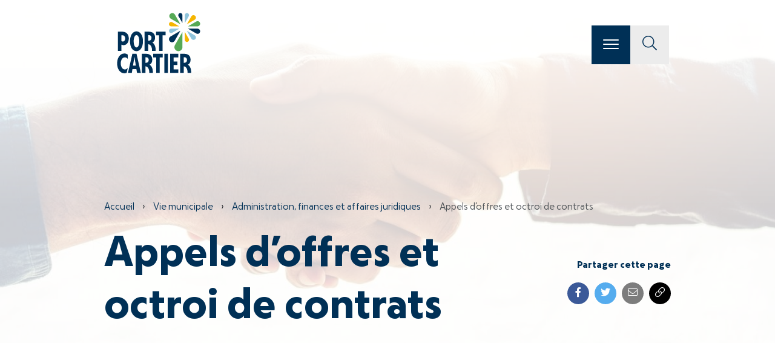

--- FILE ---
content_type: text/html; charset=UTF-8
request_url: https://villeport-cartier.com/vie-municipale/administration-finances-et-affaires-juridiques/appels-doffres-et-octroi-de-contrats/
body_size: 12020
content:
<!DOCTYPE html>
<html lang="fr-FR" prefix="og: http://ogp.me/ns# fb: http://ogp.me/ns/fb# og: http://ogp.me/ns#">

<head>
  <meta charset="UTF-8">
  <meta name="viewport" content="width=device-width, initial-scale=1, shrink-to-fit=no">
  <link rel="profile" href="https://gmpg.org/xfn/11">
  <meta name="theme-color" content="#003056">
  <meta name="author" content="Ville de Port-Cartier">
  <title>Appels d&rsquo;offres et octroi de contrats &#8211; Ville de Port-Cartier</title>
<meta name='robots' content='max-image-preview:large' />
	<style>img:is([sizes="auto" i], [sizes^="auto," i]) { contain-intrinsic-size: 3000px 1500px }</style>
	<link rel='dns-prefetch' href='//cdnjs.cloudflare.com' />
<link rel="alternate" type="application/rss+xml" title="Ville de Port-Cartier &raquo; Flux" href="https://villeport-cartier.com/feed/" />
<link rel="alternate" type="application/rss+xml" title="Ville de Port-Cartier &raquo; Flux des commentaires" href="https://villeport-cartier.com/comments/feed/" />
<script type="text/javascript">
/* <![CDATA[ */
window._wpemojiSettings = {"baseUrl":"https:\/\/s.w.org\/images\/core\/emoji\/16.0.1\/72x72\/","ext":".png","svgUrl":"https:\/\/s.w.org\/images\/core\/emoji\/16.0.1\/svg\/","svgExt":".svg","source":{"concatemoji":"https:\/\/villeport-cartier.com\/wp-includes\/js\/wp-emoji-release.min.js?ver=6.8.3"}};
/*! This file is auto-generated */
!function(s,n){var o,i,e;function c(e){try{var t={supportTests:e,timestamp:(new Date).valueOf()};sessionStorage.setItem(o,JSON.stringify(t))}catch(e){}}function p(e,t,n){e.clearRect(0,0,e.canvas.width,e.canvas.height),e.fillText(t,0,0);var t=new Uint32Array(e.getImageData(0,0,e.canvas.width,e.canvas.height).data),a=(e.clearRect(0,0,e.canvas.width,e.canvas.height),e.fillText(n,0,0),new Uint32Array(e.getImageData(0,0,e.canvas.width,e.canvas.height).data));return t.every(function(e,t){return e===a[t]})}function u(e,t){e.clearRect(0,0,e.canvas.width,e.canvas.height),e.fillText(t,0,0);for(var n=e.getImageData(16,16,1,1),a=0;a<n.data.length;a++)if(0!==n.data[a])return!1;return!0}function f(e,t,n,a){switch(t){case"flag":return n(e,"\ud83c\udff3\ufe0f\u200d\u26a7\ufe0f","\ud83c\udff3\ufe0f\u200b\u26a7\ufe0f")?!1:!n(e,"\ud83c\udde8\ud83c\uddf6","\ud83c\udde8\u200b\ud83c\uddf6")&&!n(e,"\ud83c\udff4\udb40\udc67\udb40\udc62\udb40\udc65\udb40\udc6e\udb40\udc67\udb40\udc7f","\ud83c\udff4\u200b\udb40\udc67\u200b\udb40\udc62\u200b\udb40\udc65\u200b\udb40\udc6e\u200b\udb40\udc67\u200b\udb40\udc7f");case"emoji":return!a(e,"\ud83e\udedf")}return!1}function g(e,t,n,a){var r="undefined"!=typeof WorkerGlobalScope&&self instanceof WorkerGlobalScope?new OffscreenCanvas(300,150):s.createElement("canvas"),o=r.getContext("2d",{willReadFrequently:!0}),i=(o.textBaseline="top",o.font="600 32px Arial",{});return e.forEach(function(e){i[e]=t(o,e,n,a)}),i}function t(e){var t=s.createElement("script");t.src=e,t.defer=!0,s.head.appendChild(t)}"undefined"!=typeof Promise&&(o="wpEmojiSettingsSupports",i=["flag","emoji"],n.supports={everything:!0,everythingExceptFlag:!0},e=new Promise(function(e){s.addEventListener("DOMContentLoaded",e,{once:!0})}),new Promise(function(t){var n=function(){try{var e=JSON.parse(sessionStorage.getItem(o));if("object"==typeof e&&"number"==typeof e.timestamp&&(new Date).valueOf()<e.timestamp+604800&&"object"==typeof e.supportTests)return e.supportTests}catch(e){}return null}();if(!n){if("undefined"!=typeof Worker&&"undefined"!=typeof OffscreenCanvas&&"undefined"!=typeof URL&&URL.createObjectURL&&"undefined"!=typeof Blob)try{var e="postMessage("+g.toString()+"("+[JSON.stringify(i),f.toString(),p.toString(),u.toString()].join(",")+"));",a=new Blob([e],{type:"text/javascript"}),r=new Worker(URL.createObjectURL(a),{name:"wpTestEmojiSupports"});return void(r.onmessage=function(e){c(n=e.data),r.terminate(),t(n)})}catch(e){}c(n=g(i,f,p,u))}t(n)}).then(function(e){for(var t in e)n.supports[t]=e[t],n.supports.everything=n.supports.everything&&n.supports[t],"flag"!==t&&(n.supports.everythingExceptFlag=n.supports.everythingExceptFlag&&n.supports[t]);n.supports.everythingExceptFlag=n.supports.everythingExceptFlag&&!n.supports.flag,n.DOMReady=!1,n.readyCallback=function(){n.DOMReady=!0}}).then(function(){return e}).then(function(){var e;n.supports.everything||(n.readyCallback(),(e=n.source||{}).concatemoji?t(e.concatemoji):e.wpemoji&&e.twemoji&&(t(e.twemoji),t(e.wpemoji)))}))}((window,document),window._wpemojiSettings);
/* ]]> */
</script>
<style id='wp-emoji-styles-inline-css' type='text/css'>

	img.wp-smiley, img.emoji {
		display: inline !important;
		border: none !important;
		box-shadow: none !important;
		height: 1em !important;
		width: 1em !important;
		margin: 0 0.07em !important;
		vertical-align: -0.1em !important;
		background: none !important;
		padding: 0 !important;
	}
</style>
<link rel='stylesheet' id='wp-block-library-css' href='https://villeport-cartier.com/wp-includes/css/dist/block-library/style.min.css?ver=6.8.3' type='text/css' media='all' />
<style id='classic-theme-styles-inline-css' type='text/css'>
/*! This file is auto-generated */
.wp-block-button__link{color:#fff;background-color:#32373c;border-radius:9999px;box-shadow:none;text-decoration:none;padding:calc(.667em + 2px) calc(1.333em + 2px);font-size:1.125em}.wp-block-file__button{background:#32373c;color:#fff;text-decoration:none}
</style>
<style id='global-styles-inline-css' type='text/css'>
:root{--wp--preset--aspect-ratio--square: 1;--wp--preset--aspect-ratio--4-3: 4/3;--wp--preset--aspect-ratio--3-4: 3/4;--wp--preset--aspect-ratio--3-2: 3/2;--wp--preset--aspect-ratio--2-3: 2/3;--wp--preset--aspect-ratio--16-9: 16/9;--wp--preset--aspect-ratio--9-16: 9/16;--wp--preset--color--black: #000000;--wp--preset--color--cyan-bluish-gray: #abb8c3;--wp--preset--color--white: #ffffff;--wp--preset--color--pale-pink: #f78da7;--wp--preset--color--vivid-red: #cf2e2e;--wp--preset--color--luminous-vivid-orange: #ff6900;--wp--preset--color--luminous-vivid-amber: #fcb900;--wp--preset--color--light-green-cyan: #7bdcb5;--wp--preset--color--vivid-green-cyan: #00d084;--wp--preset--color--pale-cyan-blue: #8ed1fc;--wp--preset--color--vivid-cyan-blue: #0693e3;--wp--preset--color--vivid-purple: #9b51e0;--wp--preset--color--blue: #003056;--wp--preset--color--green: #669d6a;--wp--preset--color--yellow: #e0ad12;--wp--preset--color--orange: #b55a17;--wp--preset--gradient--vivid-cyan-blue-to-vivid-purple: linear-gradient(135deg,rgba(6,147,227,1) 0%,rgb(155,81,224) 100%);--wp--preset--gradient--light-green-cyan-to-vivid-green-cyan: linear-gradient(135deg,rgb(122,220,180) 0%,rgb(0,208,130) 100%);--wp--preset--gradient--luminous-vivid-amber-to-luminous-vivid-orange: linear-gradient(135deg,rgba(252,185,0,1) 0%,rgba(255,105,0,1) 100%);--wp--preset--gradient--luminous-vivid-orange-to-vivid-red: linear-gradient(135deg,rgba(255,105,0,1) 0%,rgb(207,46,46) 100%);--wp--preset--gradient--very-light-gray-to-cyan-bluish-gray: linear-gradient(135deg,rgb(238,238,238) 0%,rgb(169,184,195) 100%);--wp--preset--gradient--cool-to-warm-spectrum: linear-gradient(135deg,rgb(74,234,220) 0%,rgb(151,120,209) 20%,rgb(207,42,186) 40%,rgb(238,44,130) 60%,rgb(251,105,98) 80%,rgb(254,248,76) 100%);--wp--preset--gradient--blush-light-purple: linear-gradient(135deg,rgb(255,206,236) 0%,rgb(152,150,240) 100%);--wp--preset--gradient--blush-bordeaux: linear-gradient(135deg,rgb(254,205,165) 0%,rgb(254,45,45) 50%,rgb(107,0,62) 100%);--wp--preset--gradient--luminous-dusk: linear-gradient(135deg,rgb(255,203,112) 0%,rgb(199,81,192) 50%,rgb(65,88,208) 100%);--wp--preset--gradient--pale-ocean: linear-gradient(135deg,rgb(255,245,203) 0%,rgb(182,227,212) 50%,rgb(51,167,181) 100%);--wp--preset--gradient--electric-grass: linear-gradient(135deg,rgb(202,248,128) 0%,rgb(113,206,126) 100%);--wp--preset--gradient--midnight: linear-gradient(135deg,rgb(2,3,129) 0%,rgb(40,116,252) 100%);--wp--preset--font-size--small: 13px;--wp--preset--font-size--medium: 20px;--wp--preset--font-size--large: 36px;--wp--preset--font-size--x-large: 42px;--wp--preset--spacing--20: 0.44rem;--wp--preset--spacing--30: 0.67rem;--wp--preset--spacing--40: 1rem;--wp--preset--spacing--50: 1.5rem;--wp--preset--spacing--60: 2.25rem;--wp--preset--spacing--70: 3.38rem;--wp--preset--spacing--80: 5.06rem;--wp--preset--shadow--natural: 6px 6px 9px rgba(0, 0, 0, 0.2);--wp--preset--shadow--deep: 12px 12px 50px rgba(0, 0, 0, 0.4);--wp--preset--shadow--sharp: 6px 6px 0px rgba(0, 0, 0, 0.2);--wp--preset--shadow--outlined: 6px 6px 0px -3px rgba(255, 255, 255, 1), 6px 6px rgba(0, 0, 0, 1);--wp--preset--shadow--crisp: 6px 6px 0px rgba(0, 0, 0, 1);}:where(.is-layout-flex){gap: 0.5em;}:where(.is-layout-grid){gap: 0.5em;}body .is-layout-flex{display: flex;}.is-layout-flex{flex-wrap: wrap;align-items: center;}.is-layout-flex > :is(*, div){margin: 0;}body .is-layout-grid{display: grid;}.is-layout-grid > :is(*, div){margin: 0;}:where(.wp-block-columns.is-layout-flex){gap: 2em;}:where(.wp-block-columns.is-layout-grid){gap: 2em;}:where(.wp-block-post-template.is-layout-flex){gap: 1.25em;}:where(.wp-block-post-template.is-layout-grid){gap: 1.25em;}.has-black-color{color: var(--wp--preset--color--black) !important;}.has-cyan-bluish-gray-color{color: var(--wp--preset--color--cyan-bluish-gray) !important;}.has-white-color{color: var(--wp--preset--color--white) !important;}.has-pale-pink-color{color: var(--wp--preset--color--pale-pink) !important;}.has-vivid-red-color{color: var(--wp--preset--color--vivid-red) !important;}.has-luminous-vivid-orange-color{color: var(--wp--preset--color--luminous-vivid-orange) !important;}.has-luminous-vivid-amber-color{color: var(--wp--preset--color--luminous-vivid-amber) !important;}.has-light-green-cyan-color{color: var(--wp--preset--color--light-green-cyan) !important;}.has-vivid-green-cyan-color{color: var(--wp--preset--color--vivid-green-cyan) !important;}.has-pale-cyan-blue-color{color: var(--wp--preset--color--pale-cyan-blue) !important;}.has-vivid-cyan-blue-color{color: var(--wp--preset--color--vivid-cyan-blue) !important;}.has-vivid-purple-color{color: var(--wp--preset--color--vivid-purple) !important;}.has-black-background-color{background-color: var(--wp--preset--color--black) !important;}.has-cyan-bluish-gray-background-color{background-color: var(--wp--preset--color--cyan-bluish-gray) !important;}.has-white-background-color{background-color: var(--wp--preset--color--white) !important;}.has-pale-pink-background-color{background-color: var(--wp--preset--color--pale-pink) !important;}.has-vivid-red-background-color{background-color: var(--wp--preset--color--vivid-red) !important;}.has-luminous-vivid-orange-background-color{background-color: var(--wp--preset--color--luminous-vivid-orange) !important;}.has-luminous-vivid-amber-background-color{background-color: var(--wp--preset--color--luminous-vivid-amber) !important;}.has-light-green-cyan-background-color{background-color: var(--wp--preset--color--light-green-cyan) !important;}.has-vivid-green-cyan-background-color{background-color: var(--wp--preset--color--vivid-green-cyan) !important;}.has-pale-cyan-blue-background-color{background-color: var(--wp--preset--color--pale-cyan-blue) !important;}.has-vivid-cyan-blue-background-color{background-color: var(--wp--preset--color--vivid-cyan-blue) !important;}.has-vivid-purple-background-color{background-color: var(--wp--preset--color--vivid-purple) !important;}.has-black-border-color{border-color: var(--wp--preset--color--black) !important;}.has-cyan-bluish-gray-border-color{border-color: var(--wp--preset--color--cyan-bluish-gray) !important;}.has-white-border-color{border-color: var(--wp--preset--color--white) !important;}.has-pale-pink-border-color{border-color: var(--wp--preset--color--pale-pink) !important;}.has-vivid-red-border-color{border-color: var(--wp--preset--color--vivid-red) !important;}.has-luminous-vivid-orange-border-color{border-color: var(--wp--preset--color--luminous-vivid-orange) !important;}.has-luminous-vivid-amber-border-color{border-color: var(--wp--preset--color--luminous-vivid-amber) !important;}.has-light-green-cyan-border-color{border-color: var(--wp--preset--color--light-green-cyan) !important;}.has-vivid-green-cyan-border-color{border-color: var(--wp--preset--color--vivid-green-cyan) !important;}.has-pale-cyan-blue-border-color{border-color: var(--wp--preset--color--pale-cyan-blue) !important;}.has-vivid-cyan-blue-border-color{border-color: var(--wp--preset--color--vivid-cyan-blue) !important;}.has-vivid-purple-border-color{border-color: var(--wp--preset--color--vivid-purple) !important;}.has-vivid-cyan-blue-to-vivid-purple-gradient-background{background: var(--wp--preset--gradient--vivid-cyan-blue-to-vivid-purple) !important;}.has-light-green-cyan-to-vivid-green-cyan-gradient-background{background: var(--wp--preset--gradient--light-green-cyan-to-vivid-green-cyan) !important;}.has-luminous-vivid-amber-to-luminous-vivid-orange-gradient-background{background: var(--wp--preset--gradient--luminous-vivid-amber-to-luminous-vivid-orange) !important;}.has-luminous-vivid-orange-to-vivid-red-gradient-background{background: var(--wp--preset--gradient--luminous-vivid-orange-to-vivid-red) !important;}.has-very-light-gray-to-cyan-bluish-gray-gradient-background{background: var(--wp--preset--gradient--very-light-gray-to-cyan-bluish-gray) !important;}.has-cool-to-warm-spectrum-gradient-background{background: var(--wp--preset--gradient--cool-to-warm-spectrum) !important;}.has-blush-light-purple-gradient-background{background: var(--wp--preset--gradient--blush-light-purple) !important;}.has-blush-bordeaux-gradient-background{background: var(--wp--preset--gradient--blush-bordeaux) !important;}.has-luminous-dusk-gradient-background{background: var(--wp--preset--gradient--luminous-dusk) !important;}.has-pale-ocean-gradient-background{background: var(--wp--preset--gradient--pale-ocean) !important;}.has-electric-grass-gradient-background{background: var(--wp--preset--gradient--electric-grass) !important;}.has-midnight-gradient-background{background: var(--wp--preset--gradient--midnight) !important;}.has-small-font-size{font-size: var(--wp--preset--font-size--small) !important;}.has-medium-font-size{font-size: var(--wp--preset--font-size--medium) !important;}.has-large-font-size{font-size: var(--wp--preset--font-size--large) !important;}.has-x-large-font-size{font-size: var(--wp--preset--font-size--x-large) !important;}
:where(.wp-block-post-template.is-layout-flex){gap: 1.25em;}:where(.wp-block-post-template.is-layout-grid){gap: 1.25em;}
:where(.wp-block-columns.is-layout-flex){gap: 2em;}:where(.wp-block-columns.is-layout-grid){gap: 2em;}
:root :where(.wp-block-pullquote){font-size: 1.5em;line-height: 1.6;}
</style>
<link rel='stylesheet' id='understrap-vendors-css' href='https://villeport-cartier.com/wp-content/themes/ville-de-port-cartier/css/vendors.min.css?ver=20190418' type='text/css' media='all' />
<link rel='stylesheet' id='understrap-styles-css' href='https://villeport-cartier.com/wp-content/themes/ville-de-port-cartier/css/theme.css?ver=20240612' type='text/css' media='all' />
<link rel='stylesheet' id='animations-css' href='https://cdnjs.cloudflare.com/ajax/libs/animate.css/3.5.2/animate.min.css?ver=20190418' type='text/css' media='all' />
<script type="text/javascript" src="https://villeport-cartier.com/wp-includes/js/jquery/jquery.min.js?ver=3.7.1" id="jquery-core-js"></script>
<script type="text/javascript" src="https://villeport-cartier.com/wp-includes/js/jquery/jquery-migrate.min.js?ver=3.4.1" id="jquery-migrate-js"></script>
<link rel="https://api.w.org/" href="https://villeport-cartier.com/wp-json/" /><link rel="alternate" title="JSON" type="application/json" href="https://villeport-cartier.com/wp-json/wp/v2/pages/443" /><link rel="EditURI" type="application/rsd+xml" title="RSD" href="https://villeport-cartier.com/xmlrpc.php?rsd" />
<link rel="canonical" href="https://villeport-cartier.com/vie-municipale/administration-finances-et-affaires-juridiques/appels-doffres-et-octroi-de-contrats/" />
<link rel='shortlink' href='https://villeport-cartier.com/?p=443' />
<link rel="alternate" title="oEmbed (JSON)" type="application/json+oembed" href="https://villeport-cartier.com/wp-json/oembed/1.0/embed?url=https%3A%2F%2Fvilleport-cartier.com%2Fvie-municipale%2Fadministration-finances-et-affaires-juridiques%2Fappels-doffres-et-octroi-de-contrats%2F" />
<link rel="alternate" title="oEmbed (XML)" type="text/xml+oembed" href="https://villeport-cartier.com/wp-json/oembed/1.0/embed?url=https%3A%2F%2Fvilleport-cartier.com%2Fvie-municipale%2Fadministration-finances-et-affaires-juridiques%2Fappels-doffres-et-octroi-de-contrats%2F&#038;format=xml" />

<!--BEGIN: TRACKING CODE MANAGER (v2.3.0) BY INTELLYWP.COM IN HEAD//-->
<!-- Google tag (gtag.js) -->
<script async src="https://www.googletagmanager.com/gtag/js?id=G-D5FJXN5VS9"></script>
<script>
  window.dataLayer = window.dataLayer || [];
  function gtag(){dataLayer.push(arguments);}
  gtag('js', new Date());

  gtag('config', 'G-D5FJXN5VS9');
</script>
<!--END: https://wordpress.org/plugins/tracking-code-manager IN HEAD//--><meta name="mobile-web-app-capable" content="yes">
<meta name="apple-mobile-web-app-capable" content="yes">
<meta name="apple-mobile-web-app-title" content="Ville de Port-Cartier - Située à la frontière du 50e parallèle, Port-Cartier vous accueille au cœur de la grandiose région de la Côte-Nord.">
<style type="text/css">.recentcomments a{display:inline !important;padding:0 !important;margin:0 !important;}</style><style type="text/css">.blue-message {
background: none repeat scroll 0 0 #3399ff;
color: #ffffff;
text-shadow: none;
font-size: 14px;
line-height: 24px;
padding: 10px;
} 
.green-message {
background: none repeat scroll 0 0 #8cc14c;
color: #ffffff;
text-shadow: none;
font-size: 14px;
line-height: 24px;
padding: 10px;
} 
.orange-message {
background: none repeat scroll 0 0 #faa732;
color: #ffffff;
text-shadow: none;
font-size: 14px;
line-height: 24px;
padding: 10px;
} 
.red-message {
background: none repeat scroll 0 0 #da4d31;
color: #ffffff;
text-shadow: none;
font-size: 14px;
line-height: 24px;
padding: 10px;
} 
.grey-message {
background: none repeat scroll 0 0 #53555c;
color: #ffffff;
text-shadow: none;
font-size: 14px;
line-height: 24px;
padding: 10px;
} 
.left-block {
background: none repeat scroll 0 0px, radial-gradient(ellipse at center center, #ffffff 0%, #f2f2f2 100%) repeat scroll 0 0 rgba(0, 0, 0, 0);
color: #8b8e97;
padding: 10px;
margin: 10px;
float: left;
} 
.right-block {
background: none repeat scroll 0 0px, radial-gradient(ellipse at center center, #ffffff 0%, #f2f2f2 100%) repeat scroll 0 0 rgba(0, 0, 0, 0);
color: #8b8e97;
padding: 10px;
margin: 10px;
float: right;
} 
.blockquotes {
background: none;
border-left: 5px solid #f1f1f1;
color: #8B8E97;
font-size: 14px;
font-style: italic;
line-height: 22px;
padding-left: 15px;
padding: 10px;
width: 60%;
float: left;
} 
.padding-text-40 {
padding: 40px;
} 
</style><link rel="icon" href="https://villeport-cartier.com/wp-content/uploads/2024/06/cropped-VPC_symbole_bleu_fonce_couleurs_rgb-1-32x32.png" sizes="32x32" />
<link rel="icon" href="https://villeport-cartier.com/wp-content/uploads/2024/06/cropped-VPC_symbole_bleu_fonce_couleurs_rgb-1-192x192.png" sizes="192x192" />
<link rel="apple-touch-icon" href="https://villeport-cartier.com/wp-content/uploads/2024/06/cropped-VPC_symbole_bleu_fonce_couleurs_rgb-1-180x180.png" />
<meta name="msapplication-TileImage" content="https://villeport-cartier.com/wp-content/uploads/2024/06/cropped-VPC_symbole_bleu_fonce_couleurs_rgb-1-270x270.png" />
  


<meta property="og:site_name" content="Ville de Port-Cartier" />
<meta property="og:locale" content="fr_FR" />
<meta property="og:url" content="https://villeport-cartier.com/vie-municipale/administration-finances-et-affaires-juridiques/appels-doffres-et-octroi-de-contrats" />
    <meta property="og:title" content="Appels d&rsquo;offres et octroi de contrats" />
    <meta property="og:description" content="Située à la frontière du 50e parallèle, Port-Cartier vous accueille au cœur de la grandiose région de la Côte-Nord." />
    <meta property="og:type" content="website" />
    <meta property="og:image" content="https://villeport-cartier.com/wp-content/uploads/2019/12/Photo_Appels-doffres-et-contrats_Section.jpg" />
    <meta property="og:image:secure_url" content="https://villeport-cartier.com/wp-content/uploads/2019/12/Photo_Appels-doffres-et-contrats_Section.jpg" />
    <meta property="og:image:alt" content="Appels d&rsquo;offres et octroi de contrats" />
    <meta property="og:image:width" content="2500" />
    <meta property="og:image:height" content="1800" />
  
<meta name="twitter:card" content="summary_large_image" />
    <meta property="og:title" content="Appels d&rsquo;offres et octroi de contrats" />
    <meta property="twitter:description" content="Située à la frontière du 50e parallèle, Port-Cartier vous accueille au cœur de la grandiose région de la Côte-Nord." />
    <meta name="twitter:image" content="https://villeport-cartier.com/wp-content/uploads/2019/12/Photo_Appels-doffres-et-contrats_Section.jpg" />
    <meta name="twitter:image:alt" content="Appels d&rsquo;offres et octroi de contrats" />

</head>

<body class="wp-singular page-template-default page page-id-443 page-child parent-pageid-57 wp-custom-logo wp-embed-responsive wp-theme-ville-de-port-cartier page__loaded group-blog">

  
  
  <div class="site theme__17" id="page">

    <div id="wrapper__navbar" itemscope itemtype="http://schema.org/WebSite"
      class="">

      <div class="container relative">

        


        <a href="https://villeport-cartier.com" class="navbar-brand">

                      <img src="https://villeport-cartier.com/wp-content/themes/ville-de-port-cartier/images/svg/VPC_V_seul_bleu_fonce_couleurs_rgb.svg"
              alt="Ville de Port-Cartier" />
            
        </a>


        <div class="navbar__top ">
          <div class="element element__socials_icons">



    <div class="social__icon instagram"><a href="https://www.instagram.com/villedeportcartier/" target="_blank" rel="nofollow" title=""><img src="https://villeport-cartier.com/wp-content/themes/ville-de-port-cartier/images/svg/instagram.svg" width="36" height="36" alt="" class="svg" /></a></div>



    <div class="social__icon facebook"><a href="https://www.facebook.com/ville.portcartier/" target="_blank" rel="nofollow" title=""><img src="https://villeport-cartier.com/wp-content/themes/ville-de-port-cartier/images/svg/facebook.svg" width="36" height="36" alt="" class="svg" /></a></div>



    <div class="social__icon linkedin"><a href="https://www.linkedin.com/company/ville-de-port-cartier-cote-nord/" target="_blank" rel="nofollow" title=""><img src="https://villeport-cartier.com/wp-content/themes/ville-de-port-cartier/images/svg/linkedin.svg" width="36" height="36" alt="" class="svg" /></a></div>



</div>          <div class="naivation__secondary"><ul id="menu-navigation-secondaire" class=""><li itemscope="itemscope" itemtype="https://www.schema.org/SiteNavigationElement" id="menu-item-13" class="menu-item menu-item-type-post_type menu-item-object-page menu-item-home menu-item-13 nav-item"><a title="Accueil" href="https://villeport-cartier.com/" class="nav-link">Accueil</a></li>
<li itemscope="itemscope" itemtype="https://www.schema.org/SiteNavigationElement" id="menu-item-2519" class="menu-item menu-item-type-post_type menu-item-object-page menu-item-2519 nav-item"><a title="Carte de la ville" href="https://villeport-cartier.com/portail-citoyen/carte-de-la-ville/" class="nav-link">Carte de la ville</a></li>
<li itemscope="itemscope" itemtype="https://www.schema.org/SiteNavigationElement" id="menu-item-39" class="menu-item menu-item-type-post_type menu-item-object-page menu-item-39 nav-item"><a title="Actualités" href="https://villeport-cartier.com/portail-citoyen/communications/actualites/" class="nav-link">Actualités</a></li>
<li itemscope="itemscope" itemtype="https://www.schema.org/SiteNavigationElement" id="menu-item-324" class="menu-item menu-item-type-post_type menu-item-object-page menu-item-324 nav-item"><a title="Événements" href="https://villeport-cartier.com/culture-et-loisirs/calendrier-des-evenements/" class="nav-link">Événements</a></li>
<li itemscope="itemscope" itemtype="https://www.schema.org/SiteNavigationElement" id="menu-item-37" class="menu-item menu-item-type-post_type menu-item-object-page menu-item-37 nav-item"><a title="Nous joindre" href="https://villeport-cartier.com/nous-joindre/" class="nav-link">Nous joindre</a></li>
</ul></div>        </div>

        <div class="navbar__mobile">
          <div class="mobile__navigation">

  <div class="action__buttons">

    <div class="button menu hamburger hamburger--3dy">
      <div class="hamburger-box">
        <div class="hamburger-inner"></div>
      </div>
    </div>

    <div class="button search">
      <a href="#" onclick="Application.openSearch(); return false;"><i class="fal fa-search"></i></a>

      <div class="search__form hidden">

        
<form method="get" id="searchform" action="https://villeport-cartier.com/" role="search">
	<label class="sr-only" for="s">Rechercher dans le site</label>
	<input class="field" id="s" name="s" type="text" placeholder="Que voulez-vous rechercher?" value="" onblur="Application.openSearch();">
	<span class="submit" onclick="Application.doSearch();"><i class="fal fa-search"></i></span>
</form>

      </div>
    </div>
  </div>

  <div class="navigation hidden">

    <div class="mobile__logo">
      <img src="https://villeport-cartier.com/wp-content/themes/ville-de-port-cartier/images/svg/VPC_V_seul_beige_couleurs_rgb.svg"
        alt="Ville de Port-Cartier" />
    </div>

    <div class="navigation__menu">

      <div class="first__level__menu theme blue">

        <div class="page__title"><span class="">Portail citoyen</span></div>

        <div class="second__level_menu">

          <ul>
            <li class="page_item page-item-41 page_item_has_children"><a href="https://villeport-cartier.com/portail-citoyen/communications/">Communications</a>
<ul class='children'>
	<li class="page_item page-item-30"><a href="https://villeport-cartier.com/portail-citoyen/communications/actualites/">Actualités</a></li>
	<li class="page_item page-item-255"><a href="https://villeport-cartier.com/portail-citoyen/communications/avis-publics/">Avis publics</a></li>
	<li class="page_item page-item-531"><a href="https://villeport-cartier.com/portail-citoyen/communications/communiques/">Communiqués</a></li>
	<li class="page_item page-item-5647"><a href="https://villeport-cartier.com/portail-citoyen/communications/consultation-citoyenne/">Consultation citoyenne</a></li>
	<li class="page_item page-item-258"><a href="https://villeport-cartier.com/portail-citoyen/communications/alertes-municipales/">Système d&rsquo;alertes municipales</a></li>
	<li class="page_item page-item-8210"><a href="https://villeport-cartier.com/portail-citoyen/communications/vente-dimmeubles-pour-defaut-de-paiement-des-taxes-foncieres/">Vente d&rsquo;immeubles pour défaut de paiement des taxes foncières</a></li>
	<li class="page_item page-item-260"><a href="https://villeport-cartier.com/portail-citoyen/communications/la-ligne-citoyen/">LIGNE CITOYEN</a></li>
	<li class="page_item page-item-12387"><a href="https://villeport-cartier.com/portail-citoyen/communications/netiquette/">Nétiquette</a></li>
</ul>
</li>
<li class="page_item page-item-43 page_item_has_children"><a href="https://villeport-cartier.com/portail-citoyen/services-aux-citoyens/">Services aux citoyens</a>
<ul class='children'>
	<li class="page_item page-item-220 page_item_has_children"><a href="https://villeport-cartier.com/portail-citoyen/services-aux-citoyens/animaux/">Animaux</a></li>
	<li class="page_item page-item-136 page_item_has_children"><a href="https://villeport-cartier.com/portail-citoyen/services-aux-citoyens/habitation/">Urbanisme</a></li>
	<li class="page_item page-item-881 page_item_has_children"><a href="https://villeport-cartier.com/portail-citoyen/services-aux-citoyens/taxes-municipales/">Taxes municipales</a></li>
	<li class="page_item page-item-897 page_item_has_children"><a href="https://villeport-cartier.com/portail-citoyen/services-aux-citoyens/recyclage-et-matieres-residuelles/">Matières résiduelles</a></li>
	<li class="page_item page-item-1047 page_item_has_children"><a href="https://villeport-cartier.com/portail-citoyen/services-aux-citoyens/environnement/">Environnement</a></li>
	<li class="page_item page-item-1050 page_item_has_children"><a href="https://villeport-cartier.com/portail-citoyen/services-aux-citoyens/entretien-hivernal/">Entretien hivernal</a></li>
	<li class="page_item page-item-1054 page_item_has_children"><a href="https://villeport-cartier.com/portail-citoyen/services-aux-citoyens/transport-et-mobilite/">Transport et mobilité</a></li>
	<li class="page_item page-item-1052 page_item_has_children"><a href="https://villeport-cartier.com/portail-citoyen/services-aux-citoyens/demandes-legales/">Demandes légales</a></li>
	<li class="page_item page-item-4293"><a href="https://villeport-cartier.com/portail-citoyen/services-aux-citoyens/programmes-daide-financiere/">Programmes divers d&rsquo;aide financière</a></li>
	<li class="page_item page-item-6006 page_item_has_children"><a href="https://villeport-cartier.com/portail-citoyen/services-aux-citoyens/services-en-ligne/">Services en ligne</a></li>
</ul>
</li>
<li class="page_item page-item-45 page_item_has_children"><a href="https://villeport-cartier.com/portail-citoyen/securite/">Sécurité</a>
<ul class='children'>
	<li class="page_item page-item-453 page_item_has_children"><a href="https://villeport-cartier.com/portail-citoyen/securite/securite-incendie-et-prevention/">Sécurité incendie et prévention</a></li>
	<li class="page_item page-item-455 page_item_has_children"><a href="https://villeport-cartier.com/portail-citoyen/securite/securite-civile/">Sécurité civile</a></li>
</ul>
</li>
<li class="page_item page-item-47 page_item_has_children"><a href="https://villeport-cartier.com/portail-citoyen/familles/">Familles</a>
<ul class='children'>
	<li class="page_item page-item-1087"><a href="https://villeport-cartier.com/portail-citoyen/familles/politique-familiale-et-plan-daction/">Politique familiale et plan d&rsquo;action</a></li>
	<li class="page_item page-item-1089"><a href="https://villeport-cartier.com/portail-citoyen/familles/liens-utiles-et-ressources/">Liens utiles et ressources locales</a></li>
</ul>
</li>
<li class="page_item page-item-49 page_item_has_children"><a href="https://villeport-cartier.com/portail-citoyen/aines/">Aînés</a>
<ul class='children'>
	<li class="page_item page-item-1091"><a href="https://villeport-cartier.com/portail-citoyen/aines/municipalite-amie-des-aines/">Municipalité amie des aînés</a></li>
	<li class="page_item page-item-1095"><a href="https://villeport-cartier.com/portail-citoyen/aines/repertoire-des-services-aux-aines/">Répertoire des services aux aînés</a></li>
	<li class="page_item page-item-1532"><a href="https://villeport-cartier.com/portail-citoyen/aines/liens-et-ressources-utiles/">Liens et ressources utiles</a></li>
</ul>
</li>
<li class="page_item page-item-1097"><a href="https://villeport-cartier.com/portail-citoyen/nouveaux-arrivants/">Nouveaux arrivants</a></li>
<li class="page_item page-item-28"><a href="https://villeport-cartier.com/portail-citoyen/carte-de-la-ville/">Carte de la ville</a></li>
          </ul>

        </div>

      </div>

      <div class="first__level__menu theme blue">

        <div class="page__title"><span class="">Vie municipale</span></div>

        <div class="second__level_menu">

          <ul>
            <li class="page_item page-item-53 page_item_has_children"><a href="https://villeport-cartier.com/vie-municipale/portrait-de-la-ville/">Portrait de la ville</a>
<ul class='children'>
	<li class="page_item page-item-222"><a href="https://villeport-cartier.com/vie-municipale/portrait-de-la-ville/coup-doeil-sur-port-cartier/">Coup d’œil sur Port-Cartier</a></li>
	<li class="page_item page-item-224"><a href="https://villeport-cartier.com/vie-municipale/portrait-de-la-ville/historique/">Historique</a></li>
	<li class="page_item page-item-226"><a href="https://villeport-cartier.com/vie-municipale/portrait-de-la-ville/armoiries-et-logo/">Image de marque, armoiries et logo</a></li>
</ul>
</li>
<li class="page_item page-item-55 page_item_has_children"><a href="https://villeport-cartier.com/vie-municipale/mairie-et-organisation-municipale/">Mairie et organisation municipale</a>
<ul class='children'>
	<li class="page_item page-item-427 page_item_has_children"><a href="https://villeport-cartier.com/vie-municipale/mairie-et-organisation-municipale/le-conseil-municipal/">Le conseil municipal</a></li>
	<li class="page_item page-item-429 page_item_has_children"><a href="https://villeport-cartier.com/vie-municipale/mairie-et-organisation-municipale/seances-publiques/">Séances publiques</a></li>
	<li class="page_item page-item-435 page_item_has_children"><a href="https://villeport-cartier.com/vie-municipale/mairie-et-organisation-municipale/comites-consultatifs/">Comités</a></li>
	<li class="page_item page-item-433 page_item_has_children"><a href="https://villeport-cartier.com/vie-municipale/mairie-et-organisation-municipale/repertoire-des-services-municipaux/">Répertoire des services municipaux</a></li>
	<li class="page_item page-item-9486"><a href="https://villeport-cartier.com/vie-municipale/mairie-et-organisation-municipale/planification-strategique-2023-2027/">Planification stratégique 2023-2027</a></li>
</ul>
</li>
<li class="page_item page-item-57 page_item_has_children current_page_ancestor current_page_parent"><a href="https://villeport-cartier.com/vie-municipale/administration-finances-et-affaires-juridiques/">Administration, finances et affaires juridiques</a>
<ul class='children'>
	<li class="page_item page-item-437"><a href="https://villeport-cartier.com/vie-municipale/administration-finances-et-affaires-juridiques/politiques-municipales/">Politiques municipales</a></li>
	<li class="page_item page-item-439"><a href="https://villeport-cartier.com/vie-municipale/administration-finances-et-affaires-juridiques/lois-et-reglementations/">Lois et réglementations</a></li>
	<li class="page_item page-item-441"><a href="https://villeport-cartier.com/vie-municipale/administration-finances-et-affaires-juridiques/budget-et-finances-municipales/">Budget et documents financiers</a></li>
	<li class="page_item page-item-443 current_page_item"><a href="https://villeport-cartier.com/vie-municipale/administration-finances-et-affaires-juridiques/appels-doffres-et-octroi-de-contrats/" aria-current="page">Appels d&rsquo;offres et octroi de contrats</a></li>
</ul>
</li>
<li class="page_item page-item-59 page_item_has_children"><a href="https://villeport-cartier.com/vie-municipale/carriere/">Carrière</a>
<ul class='children'>
	<li class="page_item page-item-447"><a href="https://villeport-cartier.com/vie-municipale/carriere/travailler-a-la-ville/">Travailler à la Ville de Port-Cartier</a></li>
	<li class="page_item page-item-449"><a href="https://villeport-cartier.com/vie-municipale/carriere/emplois-etudiants/">Emplois étudiants</a></li>
	<li class="page_item page-item-451"><a href="https://villeport-cartier.com/vie-municipale/carriere/autres-emplois-a-port-cartier/">Emplois locaux</a></li>
</ul>
</li>
          </ul>

        </div>

      </div>

      <div class="first__level__menu theme blue">

        <div class="page__title"><span class="">Culture & Loisirs</span></div>

        <div class="second__level_menu">

          <ul>
            <li class="page_item page-item-62 page_item_has_children"><a href="https://villeport-cartier.com/culture-et-loisirs/arts-et-culture/">Arts et culture</a>
<ul class='children'>
	<li class="page_item page-item-354 page_item_has_children"><a href="https://villeport-cartier.com/culture-et-loisirs/arts-et-culture/bibliotheque-municipale-le-manuscrit/">Bibliothèque Le Manuscrit</a></li>
	<li class="page_item page-item-356"><a href="https://villeport-cartier.com/culture-et-loisirs/arts-et-culture/cafe-theatre-le-graffiti/">Café-théâtre Graffiti</a></li>
	<li class="page_item page-item-360 page_item_has_children"><a href="https://villeport-cartier.com/culture-et-loisirs/arts-et-culture/politiques-programmes-et-subventions/">Politiques, programmes et subventions</a></li>
	<li class="page_item page-item-7867"><a href="https://villeport-cartier.com/culture-et-loisirs/arts-et-culture/evenements-a-ne-pas-manquer/">Événements à ne pas manquer!</a></li>
</ul>
</li>
<li class="page_item page-item-4163"><a href="https://villeport-cartier.com/culture-et-loisirs/defi-reseau-bleu/">Défi Réseau bleu</a></li>
<li class="page_item page-item-6671"><a href="https://villeport-cartier.com/culture-et-loisirs/club-de-ski-de-fond-les-goelands/">Club de ski de fond Les Goélands</a></li>
<li class="page_item page-item-64 page_item_has_children"><a href="https://villeport-cartier.com/culture-et-loisirs/sports-et-loisir/">Sports et loisirs</a>
<ul class='children'>
	<li class="page_item page-item-362"><a href="https://villeport-cartier.com/culture-et-loisirs/sports-et-loisir/activites-libres/">Activités libres</a></li>
	<li class="page_item page-item-366"><a href="https://villeport-cartier.com/culture-et-loisirs/sports-et-loisir/plateaux-disponibilite-et-tarification/">Plateaux | Disponibilité et tarification</a></li>
	<li class="page_item page-item-368"><a href="https://villeport-cartier.com/culture-et-loisirs/sports-et-loisir/parcs-espaces-verts-et-equipement/">Parcs, terrains sportifs et sentiers pédestres</a></li>
</ul>
</li>
<li class="page_item page-item-4177"><a href="https://villeport-cartier.com/culture-et-loisirs/sentiers/">Sentiers</a></li>
<li class="page_item page-item-6894"><a href="https://villeport-cartier.com/culture-et-loisirs/repertoire-des-organismes-2/">Répertoire des organismes</a></li>
<li class="page_item page-item-66 page_item_has_children"><a href="https://villeport-cartier.com/culture-et-loisirs/secteur-aquatique/">Secteur aquatique</a>
<ul class='children'>
	<li class="page_item page-item-374 page_item_has_children"><a href="https://villeport-cartier.com/culture-et-loisirs/secteur-aquatique/programmation-et-inscriptions/">Inscriptions piscine | Hiver 2026</a></li>
	<li class="page_item page-item-2731"><a href="https://villeport-cartier.com/culture-et-loisirs/secteur-aquatique/sessions-en-cours/">Sessions en cours</a></li>
	<li class="page_item page-item-376 page_item_has_children"><a href="https://villeport-cartier.com/culture-et-loisirs/secteur-aquatique/descriptif-des-cours-offerts/">Descriptif des cours offerts</a></li>
	<li class="page_item page-item-380"><a href="https://villeport-cartier.com/culture-et-loisirs/secteur-aquatique/devenir-moniteur-sauveteur/">Devenir moniteur-sauveteur</a></li>
	<li class="page_item page-item-382"><a href="https://villeport-cartier.com/culture-et-loisirs/secteur-aquatique/securite-reglements-et-code-de-conduite/">Sécurité, règlements et code de conduite</a></li>
</ul>
</li>
<li class="page_item page-item-68 page_item_has_children"><a href="https://villeport-cartier.com/culture-et-loisirs/ma-communaute/">Ma communauté</a>
<ul class='children'>
	<li class="page_item page-item-10172"><a href="https://villeport-cartier.com/culture-et-loisirs/ma-communaute/port-cartier-tisse-serre/">Port-Cartier Tissé Serré!</a></li>
</ul>
</li>
<li class="page_item page-item-70"><a href="https://villeport-cartier.com/culture-et-loisirs/calendrier-des-evenements/">Calendrier des événements</a></li>
<li class="page_item page-item-72"><a href="https://villeport-cartier.com/culture-et-loisirs/repertoire-des-organismes/">Répertoire des organismes</a></li>
          </ul>

        </div>

      </div>

      <div class="first__level__menu theme blue">

        <div class="page__title"><span class="">Destination d'affaires</span></div>

        <div class="second__level_menu">

          <ul>
            <li class="page_item page-item-342 page_item_has_children"><a href="https://villeport-cartier.com/destination-daffaires/instance-daide-au-developpement/">Aide au développement</a>
<ul class='children'>
	<li class="page_item page-item-2717"><a href="https://villeport-cartier.com/destination-daffaires/instance-daide-au-developpement/developpement-economique-port-cartier/">Développement économique Port-Cartier</a></li>
	<li class="page_item page-item-2720"><a href="https://villeport-cartier.com/destination-daffaires/instance-daide-au-developpement/chambre-de-commerce-de-port-cartier/">Chambre de commerce de Port-Cartier</a></li>
	<li class="page_item page-item-2722"><a href="https://villeport-cartier.com/destination-daffaires/instance-daide-au-developpement/mrc-de-sept-rivieres/">MRC de Sept-Rivières</a></li>
	<li class="page_item page-item-2726"><a href="https://villeport-cartier.com/destination-daffaires/instance-daide-au-developpement/sadc-cote-nord/">SADC Côte-Nord</a></li>
</ul>
</li>
<li class="page_item page-item-76 page_item_has_children"><a href="https://villeport-cartier.com/destination-daffaires/services-aux-entreprises/">Services aux entreprises</a>
<ul class='children'>
	<li class="page_item page-item-350"><a href="https://villeport-cartier.com/destination-daffaires/services-aux-entreprises/permis-et-certificats/">Permis et certificats</a></li>
	<li class="page_item page-item-352"><a href="https://villeport-cartier.com/destination-daffaires/services-aux-entreprises/programmes-daide-financiere/">Programmes d&rsquo;aide financière</a></li>
</ul>
</li>
<li class="page_item page-item-78"><a href="https://villeport-cartier.com/destination-daffaires/repertoire-des-entreprises/">Répertoire des entreprises</a></li>
<li class="page_item page-item-8307"><a href="https://villeport-cartier.com/destination-daffaires/quai-municipal/">Quai municipal</a></li>
          </ul>

        </div>

      </div>

      <div class="first__level__menu theme blue">

        <div class="page__title"><span class="">Choisir Port-Cartier</span></div>

      </div>

      <div class="first__level__menu theme blue last">

        <div class="page__title"><span class="">Tourisme</span></div>

      </div>

      <div class="navigation__menu_bottom">

        <div class="page__title"><span class="">Nous joindre</span></div>

        <div class="element element__socials_icons">



    <div class="social__icon instagram"><a href="https://www.instagram.com/villedeportcartier/" target="_blank" rel="nofollow" title=""><img src="https://villeport-cartier.com/wp-content/themes/ville-de-port-cartier/images/svg/instagram.svg" width="36" height="36" alt="" class="svg" /></a></div>



    <div class="social__icon facebook"><a href="https://www.facebook.com/ville.portcartier/" target="_blank" rel="nofollow" title=""><img src="https://villeport-cartier.com/wp-content/themes/ville-de-port-cartier/images/svg/facebook.svg" width="36" height="36" alt="" class="svg" /></a></div>



    <div class="social__icon linkedin"><a href="https://www.linkedin.com/company/ville-de-port-cartier-cote-nord/" target="_blank" rel="nofollow" title=""><img src="https://villeport-cartier.com/wp-content/themes/ville-de-port-cartier/images/svg/linkedin.svg" width="36" height="36" alt="" class="svg" /></a></div>



</div>
      </div>

    </div>



  </div>

</div>        </div>

        <div class="navbar__bottom">

          
          <ul class="nav">

            <li class="blue">
              <a href="#">Portail citoyen</a>

              <div class="dropdown" id="dropdown__portail">
                <div class="column">
                  <a href="https://villeport-cartier.com/portail-citoyen/communications/" class="column__title">Communications</a>

                  <ul>
                    <li class="page_item page-item-30"><a href="https://villeport-cartier.com/portail-citoyen/communications/actualites/">Actualités</a></li>
<li class="page_item page-item-255"><a href="https://villeport-cartier.com/portail-citoyen/communications/avis-publics/">Avis publics</a></li>
<li class="page_item page-item-531"><a href="https://villeport-cartier.com/portail-citoyen/communications/communiques/">Communiqués</a></li>
<li class="page_item page-item-5647"><a href="https://villeport-cartier.com/portail-citoyen/communications/consultation-citoyenne/">Consultation citoyenne</a></li>
<li class="page_item page-item-258"><a href="https://villeport-cartier.com/portail-citoyen/communications/alertes-municipales/">Système d&rsquo;alertes municipales</a></li>
<li class="page_item page-item-8210"><a href="https://villeport-cartier.com/portail-citoyen/communications/vente-dimmeubles-pour-defaut-de-paiement-des-taxes-foncieres/">Vente d&rsquo;immeubles pour défaut de paiement des taxes foncières</a></li>
<li class="page_item page-item-260"><a href="https://villeport-cartier.com/portail-citoyen/communications/la-ligne-citoyen/">LIGNE CITOYEN</a></li>
<li class="page_item page-item-12387"><a href="https://villeport-cartier.com/portail-citoyen/communications/netiquette/">Nétiquette</a></li>
                  </ul>
                </div>
                <div class="column">
                  <a href="https://villeport-cartier.com/portail-citoyen/services-aux-citoyens/" class="column__title">Services aux citoyens</a>

                  <ul>
                    <li class="page_item page-item-220 page_item_has_children"><a href="https://villeport-cartier.com/portail-citoyen/services-aux-citoyens/animaux/">Animaux</a></li>
<li class="page_item page-item-136 page_item_has_children"><a href="https://villeport-cartier.com/portail-citoyen/services-aux-citoyens/habitation/">Urbanisme</a></li>
<li class="page_item page-item-881 page_item_has_children"><a href="https://villeport-cartier.com/portail-citoyen/services-aux-citoyens/taxes-municipales/">Taxes municipales</a></li>
<li class="page_item page-item-897 page_item_has_children"><a href="https://villeport-cartier.com/portail-citoyen/services-aux-citoyens/recyclage-et-matieres-residuelles/">Matières résiduelles</a></li>
<li class="page_item page-item-1047 page_item_has_children"><a href="https://villeport-cartier.com/portail-citoyen/services-aux-citoyens/environnement/">Environnement</a></li>
<li class="page_item page-item-1050 page_item_has_children"><a href="https://villeport-cartier.com/portail-citoyen/services-aux-citoyens/entretien-hivernal/">Entretien hivernal</a></li>
<li class="page_item page-item-1054 page_item_has_children"><a href="https://villeport-cartier.com/portail-citoyen/services-aux-citoyens/transport-et-mobilite/">Transport et mobilité</a></li>
<li class="page_item page-item-1052 page_item_has_children"><a href="https://villeport-cartier.com/portail-citoyen/services-aux-citoyens/demandes-legales/">Demandes légales</a></li>
<li class="page_item page-item-4293"><a href="https://villeport-cartier.com/portail-citoyen/services-aux-citoyens/programmes-daide-financiere/">Programmes divers d&rsquo;aide financière</a></li>
<li class="page_item page-item-6006 page_item_has_children"><a href="https://villeport-cartier.com/portail-citoyen/services-aux-citoyens/services-en-ligne/">Services en ligne</a></li>
                  </ul>
                </div>
                <div class="column">
                  <a href="https://villeport-cartier.com/portail-citoyen/securite/" class="column__title">Sécurité</a>

                  <ul>
                    <li class="page_item page-item-453 page_item_has_children"><a href="https://villeport-cartier.com/portail-citoyen/securite/securite-incendie-et-prevention/">Sécurité incendie et prévention</a></li>
<li class="page_item page-item-455 page_item_has_children"><a href="https://villeport-cartier.com/portail-citoyen/securite/securite-civile/">Sécurité civile</a></li>
                  </ul>
                </div>
                <div class="column">
                  <a href="https://villeport-cartier.com/portail-citoyen/familles/" class="column__title">Familles</a>
                  <a href="https://villeport-cartier.com/portail-citoyen/aines/" class="column__title">Aînés</a>
                  <a href="https://villeport-cartier.com/portail-citoyen/carte-de-la-ville/" class="column__title">Carte de la ville</a>
                </div>

                <div class="bg" style="background-image:url(https://villeport-cartier.com/wp-content/uploads/2019/04/test-image.jpg);"></div>
              </div>
            </li>
            <li class="blue">
              <a href="#">Vie municipale</a>
              <div class="dropdown" id="dropdown__vie">
                <div class="column">
                  <a href="https://villeport-cartier.com/vie-municipale/portrait-de-la-ville/" class="column__title">Portrait de la ville</a>

                  <ul>
                    <li class="page_item page-item-222"><a href="https://villeport-cartier.com/vie-municipale/portrait-de-la-ville/coup-doeil-sur-port-cartier/">Coup d’œil sur Port-Cartier</a></li>
<li class="page_item page-item-224"><a href="https://villeport-cartier.com/vie-municipale/portrait-de-la-ville/historique/">Historique</a></li>
<li class="page_item page-item-226"><a href="https://villeport-cartier.com/vie-municipale/portrait-de-la-ville/armoiries-et-logo/">Image de marque, armoiries et logo</a></li>
                  </ul>
                </div>
                <div class="column">
                  <a href="https://villeport-cartier.com/vie-municipale/mairie-et-organisation-municipale/" class="column__title">Mairie et organisation municipale</a>

                  <ul>
                    <li class="page_item page-item-427 page_item_has_children"><a href="https://villeport-cartier.com/vie-municipale/mairie-et-organisation-municipale/le-conseil-municipal/">Le conseil municipal</a></li>
<li class="page_item page-item-429 page_item_has_children"><a href="https://villeport-cartier.com/vie-municipale/mairie-et-organisation-municipale/seances-publiques/">Séances publiques</a></li>
<li class="page_item page-item-435 page_item_has_children"><a href="https://villeport-cartier.com/vie-municipale/mairie-et-organisation-municipale/comites-consultatifs/">Comités</a></li>
<li class="page_item page-item-433 page_item_has_children"><a href="https://villeport-cartier.com/vie-municipale/mairie-et-organisation-municipale/repertoire-des-services-municipaux/">Répertoire des services municipaux</a></li>
<li class="page_item page-item-9486"><a href="https://villeport-cartier.com/vie-municipale/mairie-et-organisation-municipale/planification-strategique-2023-2027/">Planification stratégique 2023-2027</a></li>
                  </ul>
                </div>
                <div class="column">
                  <a href="https://villeport-cartier.com/vie-municipale/administration-finances-et-affaires-juridiques/" class="column__title">Administration, finances et affaires juridiques</a>

                  <ul>
                    <li class="page_item page-item-437"><a href="https://villeport-cartier.com/vie-municipale/administration-finances-et-affaires-juridiques/politiques-municipales/">Politiques municipales</a></li>
<li class="page_item page-item-439"><a href="https://villeport-cartier.com/vie-municipale/administration-finances-et-affaires-juridiques/lois-et-reglementations/">Lois et réglementations</a></li>
<li class="page_item page-item-441"><a href="https://villeport-cartier.com/vie-municipale/administration-finances-et-affaires-juridiques/budget-et-finances-municipales/">Budget et documents financiers</a></li>
<li class="page_item page-item-443 current_page_item"><a href="https://villeport-cartier.com/vie-municipale/administration-finances-et-affaires-juridiques/appels-doffres-et-octroi-de-contrats/" aria-current="page">Appels d&rsquo;offres et octroi de contrats</a></li>
                  </ul>
                </div>
                <div class="column">
                  <a href="https://villeport-cartier.com/vie-municipale/carriere/" class="column__title">Carrière</a>
                  <ul>
                    <li class="page_item page-item-447"><a href="https://villeport-cartier.com/vie-municipale/carriere/travailler-a-la-ville/">Travailler à la Ville de Port-Cartier</a></li>
<li class="page_item page-item-449"><a href="https://villeport-cartier.com/vie-municipale/carriere/emplois-etudiants/">Emplois étudiants</a></li>
<li class="page_item page-item-451"><a href="https://villeport-cartier.com/vie-municipale/carriere/autres-emplois-a-port-cartier/">Emplois locaux</a></li>
                  </ul>
                </div>

                <div class="bg" style="background-image:url(https://villeport-cartier.com/wp-content/uploads/2019/05/120907_l25yd_ville-port-cartier_sn1250.jpg);"></div>
              </div>
            </li>
            <li class="blue">
              <a href="#">Culture & loisirs</a>
              <div class="dropdown" id="dropdown__culture">
                <div class="column">
                  <a href="https://villeport-cartier.com/culture-et-loisirs/arts-et-culture/" class="column__title">Arts et culture</a>

                  <ul>
                    <li class="page_item page-item-354 page_item_has_children"><a href="https://villeport-cartier.com/culture-et-loisirs/arts-et-culture/bibliotheque-municipale-le-manuscrit/">Bibliothèque Le Manuscrit</a></li>
<li class="page_item page-item-356"><a href="https://villeport-cartier.com/culture-et-loisirs/arts-et-culture/cafe-theatre-le-graffiti/">Café-théâtre Graffiti</a></li>
<li class="page_item page-item-360 page_item_has_children"><a href="https://villeport-cartier.com/culture-et-loisirs/arts-et-culture/politiques-programmes-et-subventions/">Politiques, programmes et subventions</a></li>
<li class="page_item page-item-7867"><a href="https://villeport-cartier.com/culture-et-loisirs/arts-et-culture/evenements-a-ne-pas-manquer/">Événements à ne pas manquer!</a></li>
                  </ul>
                </div>
                <div class="column">
                  <a href="https://villeport-cartier.com/culture-et-loisirs/sports-et-loisir/" class="column__title">Sports et loisirs</a>

                  <ul>
                    <li class="page_item page-item-362"><a href="https://villeport-cartier.com/culture-et-loisirs/sports-et-loisir/activites-libres/">Activités libres</a></li>
<li class="page_item page-item-366"><a href="https://villeport-cartier.com/culture-et-loisirs/sports-et-loisir/plateaux-disponibilite-et-tarification/">Plateaux | Disponibilité et tarification</a></li>
<li class="page_item page-item-368"><a href="https://villeport-cartier.com/culture-et-loisirs/sports-et-loisir/parcs-espaces-verts-et-equipement/">Parcs, terrains sportifs et sentiers pédestres</a></li>
                  </ul>
                </div>
                <div class="column">
                  <a href="https://villeport-cartier.com/culture-et-loisirs/secteur-aquatique/" class="column__title">Secteur aquatique</a>

                  <ul>
                    <li class="page_item page-item-374 page_item_has_children"><a href="https://villeport-cartier.com/culture-et-loisirs/secteur-aquatique/programmation-et-inscriptions/">Inscriptions piscine | Hiver 2026</a></li>
<li class="page_item page-item-2731"><a href="https://villeport-cartier.com/culture-et-loisirs/secteur-aquatique/sessions-en-cours/">Sessions en cours</a></li>
<li class="page_item page-item-376 page_item_has_children"><a href="https://villeport-cartier.com/culture-et-loisirs/secteur-aquatique/descriptif-des-cours-offerts/">Descriptif des cours offerts</a></li>
<li class="page_item page-item-380"><a href="https://villeport-cartier.com/culture-et-loisirs/secteur-aquatique/devenir-moniteur-sauveteur/">Devenir moniteur-sauveteur</a></li>
<li class="page_item page-item-382"><a href="https://villeport-cartier.com/culture-et-loisirs/secteur-aquatique/securite-reglements-et-code-de-conduite/">Sécurité, règlements et code de conduite</a></li>
                  </ul>
                </div>
                <div class="column">
                  <a href="https://villeport-cartier.com/culture-et-loisirs/ma-communaute/" class="column__title">Ma communauté</a>
                  <ul>
                    <li class="page_item page-item-10172"><a href="https://villeport-cartier.com/culture-et-loisirs/ma-communaute/port-cartier-tisse-serre/">Port-Cartier Tissé Serré!</a></li>
                  </ul>
                </div>
                <div class="column">
                  <a href="https://villeport-cartier.com/culture-et-loisirs/calendrier-des-evenements/" class="column__title">Calendrier des événements</a>
                  <a href="https://villeport-cartier.com/culture-et-loisirs/repertoire-des-organismes/" class="column__title">Répertoire des organismes</a>
                </div>

                <div class="bg" style="background-image:url(https://villeport-cartier.com/wp-content/uploads/2019/05/culture_et_loisir.jpg);"></div>
              </div>
            </li>
            <li class="blue">
              <a href="#">Destination d'affaires</a>
              <div class="dropdown" id="dropdown__affaires">
                <div class="column">
                  <a href="https://villeport-cartier.com/destination-daffaires/instance-daide-au-developpement/" class="column__title">Aide au développement</a>

                  <ul>
                    <li class="page_item page-item-2717"><a href="https://villeport-cartier.com/destination-daffaires/instance-daide-au-developpement/developpement-economique-port-cartier/">Développement économique Port-Cartier</a></li>
<li class="page_item page-item-2720"><a href="https://villeport-cartier.com/destination-daffaires/instance-daide-au-developpement/chambre-de-commerce-de-port-cartier/">Chambre de commerce de Port-Cartier</a></li>
<li class="page_item page-item-2722"><a href="https://villeport-cartier.com/destination-daffaires/instance-daide-au-developpement/mrc-de-sept-rivieres/">MRC de Sept-Rivières</a></li>
<li class="page_item page-item-2726"><a href="https://villeport-cartier.com/destination-daffaires/instance-daide-au-developpement/sadc-cote-nord/">SADC Côte-Nord</a></li>
                  </ul>
                </div>
                <div class="column">
                  <a href="https://villeport-cartier.com/destination-daffaires/services-aux-entreprises/" class="column__title">Services aux entreprises</a>

                  <ul>
                    <li class="page_item page-item-350"><a href="https://villeport-cartier.com/destination-daffaires/services-aux-entreprises/permis-et-certificats/">Permis et certificats</a></li>
<li class="page_item page-item-352"><a href="https://villeport-cartier.com/destination-daffaires/services-aux-entreprises/programmes-daide-financiere/">Programmes d&rsquo;aide financière</a></li>
                  </ul>
                </div>
                <div class="column">
                  <a href="https://villeport-cartier.com/destination-daffaires/repertoire-des-entreprises/" class="column__title">Répertoire des entreprises</a>

                </div>

                <div class="bg" style="background-image:url(https://villeport-cartier.com/wp-content/uploads/2019/05/destination_affaire.jpg);"></div>
              </div>
            </li>
            <li class="green">
              <a href="#">Nouveaux arrivants</a>
              <div class="dropdown" id="dropdown__choisir">
                <div class="column">
                  <a href="https://villeport-cartier.com/nouveaux-arrivants/nouveaux-arrivants-bienvenue/" class="column__title">Nouveaux arrivants, Bienvenue!</a>

                  <ul>
                    <li class="page_item page-item-394"><a href="https://villeport-cartier.com/nouveaux-arrivants/nouveaux-arrivants-bienvenue/port-cartier-une-ville-davantages/">De l&rsquo;espace pour vous</a></li>
<li class="page_item page-item-399"><a href="https://villeport-cartier.com/nouveaux-arrivants/nouveaux-arrivants-bienvenue/adopter-la-cote-nord/">Adopter la Côte-Nord</a></li>
<li class="page_item page-item-8614"><a href="https://villeport-cartier.com/nouveaux-arrivants/nouveaux-arrivants-bienvenue/activites-speciales/">Activités spéciales</a></li>
<li class="page_item page-item-9662"><a href="https://villeport-cartier.com/nouveaux-arrivants/nouveaux-arrivants-bienvenue/comite-des-nouveaux-arrivants-de-port-cartier/">Comité des nouveaux arrivants de Port-Cartier</a></li>
<li class="page_item page-item-11526"><a href="https://villeport-cartier.com/nouveaux-arrivants/nouveaux-arrivants-bienvenue/personnes-immigrantes/">Personnes immigrantes</a></li>
                  </ul>
                </div>
                <div class="column">
                  <a href="https://villeport-cartier.com/nouveaux-arrivants/setablir/" class="column__title">S&rsquo;établir</a>

                  <ul>
                    <li class="page_item page-item-401"><a href="https://villeport-cartier.com/nouveaux-arrivants/setablir/habitation/">Habitation</a></li>
<li class="page_item page-item-403"><a href="https://villeport-cartier.com/nouveaux-arrivants/setablir/education/">Éducation</a></li>
<li class="page_item page-item-405"><a href="https://villeport-cartier.com/nouveaux-arrivants/setablir/petite-enfance-et-services-de-garde/">Petite enfance et services de garde</a></li>
<li class="page_item page-item-407"><a href="https://villeport-cartier.com/nouveaux-arrivants/setablir/sante/">Santé</a></li>
                  </ul>
                </div>
                <div class="column">
                  <a href="https://villeport-cartier.com/nouveaux-arrivants/travailler/" class="column__title">Travailler</a>

                  <ul>
                    <li class="page_item page-item-413"><a href="https://villeport-cartier.com/nouveaux-arrivants/travailler/trouver-un-emploi/">Trouver un emploi</a></li>
<li class="page_item page-item-415"><a href="https://villeport-cartier.com/nouveaux-arrivants/travailler/ressources-daccompagnement/">Ressources d&rsquo;accompagnement</a></li>
                  </ul>
                </div>
                <div class="column">
                  <a href="https://villeport-cartier.com/nouveaux-arrivants/sintegrer/" class="column__title">S&rsquo;intégrer</a>

                  <ul>
                    <li class="page_item page-item-2079"><a href="https://villeport-cartier.com/nouveaux-arrivants/sintegrer/nouveau-port-cartois-tout-ce-quil-faut-savoir/">Nouveau Port-Cartois : tout ce qu&rsquo;il faut savoir</a></li>
<li class="page_item page-item-419"><a href="https://villeport-cartier.com/nouveaux-arrivants/sintegrer/mes-loisirs-et-activites/">Mes loisirs et activités</a></li>
<li class="page_item page-item-421"><a href="https://villeport-cartier.com/nouveaux-arrivants/sintegrer/mimpliquer-dans-ma-nouvelle-communaute/">M&rsquo;impliquer dans ma communauté</a></li>
                  </ul>
                </div>
                <div class="column">
                  <a href="https://villeport-cartier.com/vie-municipale/administration-finances-et-affaires-juridiques/appels-doffres-et-octroi-de-contrats/" class="column__title"></a>

                  <ul>
                                      </ul>
                </div>
                <div class="bg" style="background-image:url(https://villeport-cartier.com/wp-content/uploads/2019/07/choisir_port-cartier.jpg);"></div>
              </div>
            </li>
            <li class="yellow">
              <a href="#">Tourisme</a>
              <div class="dropdown" id="dropdown__tourisme">
                <div class="column">
                  <a href="https://villeport-cartier.com/tourisme/attraits-et-activites/" class="column__title">Attraits et activités</a>

                  <ul>
                    <li class="page_item page-item-476 page_item_has_children"><a href="https://villeport-cartier.com/tourisme/attraits-et-activites/pointe-aux-anglais/">Découvrir Pointe-aux-Anglais</a></li>
<li class="page_item page-item-478 page_item_has_children"><a href="https://villeport-cartier.com/tourisme/attraits-et-activites/riviere-pentcote/">Découvrir Rivière-Pentecôte</a></li>
<li class="page_item page-item-480 page_item_has_children"><a href="https://villeport-cartier.com/tourisme/attraits-et-activites/port-cartier/">Découvrir Port-Cartier</a></li>
<li class="page_item page-item-484"><a href="https://villeport-cartier.com/tourisme/attraits-et-activites/art-et-artisanat/">Art et artisanat</a></li>
<li class="page_item page-item-2434 page_item_has_children"><a href="https://villeport-cartier.com/tourisme/attraits-et-activites/plaisir-dhiver/">Plaisirs d&rsquo;hiver</a></li>
<li class="page_item page-item-488"><a href="https://villeport-cartier.com/tourisme/attraits-et-activites/a-proximite/">À proximité</a></li>
                  </ul>
                </div>
                <div class="column">
                  <a href="https://villeport-cartier.com/tourisme/hebergement/" class="column__title">Hébergement</a>

                  <ul>
                    <li class="page_item page-item-3302"><a href="https://villeport-cartier.com/tourisme/hebergement/hotels-motels/">Hôtels</a></li>
<li class="page_item page-item-3311"><a href="https://villeport-cartier.com/tourisme/hebergement/residence-de-tourisme-auberges-de-jeunesse-chalets/">Résidence de tourisme,  auberges de jeunesse et chalets</a></li>
<li class="page_item page-item-3316"><a href="https://villeport-cartier.com/tourisme/hebergement/campings/">Campings</a></li>
                  </ul>
                </div>
                <div class="column">
                  <a href="https://villeport-cartier.com/tourisme/restauration/" class="column__title">Restauration</a>

                  <ul>
                    <li class="page_item page-item-3322"><a href="https://villeport-cartier.com/tourisme/restauration/port-cartier/">Port-Cartier</a></li>
<li class="page_item page-item-3331"><a href="https://villeport-cartier.com/tourisme/restauration/secteur-pointe-aux-anglais/">Secteur Pointe-aux-Anglais</a></li>
<li class="page_item page-item-3333"><a href="https://villeport-cartier.com/tourisme/restauration/secteur-riviere-pentecote/">Secteur Rivière-Pentecôte</a></li>
                  </ul>
                </div>
                <div class="column">
                  <a href="https://villeport-cartier.com/tourisme/mon-coup-de-coeur-cote-nord/" class="column__title">Coup de cœur Côte-Nord</a>

                  <a href="https://villeport-cartier.com/vie-municipale/administration-finances-et-affaires-juridiques/appels-doffres-et-octroi-de-contrats/" class="column__title"></a>

                  <a href="https://villeport-cartier.com/culture-et-loisirs/calendrier-des-evenements/?terms%5B%5D=evenements-touristiques"
                    class="column__title">Événements d'intérêt</a>

                  <a href="https://villeport-cartier.com/tourisme/climats-et-marees/?terms%5B%5D=evenements-touristiques"
                    class="column__title">Climats et marées</a>
                </div>

                <div class="column">
                  <a href="https://villeport-cartier.com/tourisme/tourisme-port-cartier/" class="column__title">Tourisme Port-Cartier</a>
                </div>

                <div class="bg" style="background-image:url(https://villeport-cartier.com/wp-content/uploads/2019/07/tourisme_port-cartier.jpg);"></div>
              </div>
            </li>
            <li class="nav__search">
              <a href="#" onclick="Application.openSearch(); return false;"><i class="fal fa-search"></i></a>

              <div class="search__form hidden">

                
<form method="get" id="searchform" action="https://villeport-cartier.com/" role="search">
	<label class="sr-only" for="s">Rechercher dans le site</label>
	<input class="field" id="s" name="s" type="text" placeholder="Que voulez-vous rechercher?" value="" onblur="Application.openSearch();">
	<span class="submit" onclick="Application.doSearch();"><i class="fal fa-search"></i></span>
</form>

              </div>

            </li>

          </ul>

                  </div>

      </div>

    </div>




<div class="element element_page_header" style="background-image:url(https://villeport-cartier.com/wp-content/uploads/2019/12/Photo_Appels-doffres-et-contrats_Entete.jpg);">

	<div class="container">

		<div class="row">

			<div class="col">

				<div class="element element__breadcrumbs" itemscope itemtype="http://schema.org/BreadcrumbList">

    <a href="https://villeport-cartier.com" itemprop="itemListElement" itemtype="http://schema.org/ListItem">Accueil</a> &rsaquo; <a href="https://villeport-cartier.com/vie-municipale/" itemprop="itemListElement" itemtype="http://schema.org/ListItem">Vie municipale</a> &rsaquo; <a href="https://villeport-cartier.com/vie-municipale/administration-finances-et-affaires-juridiques/" itemprop="itemListElement" itemtype="http://schema.org/ListItem">Administration, finances et affaires juridiques</a> &rsaquo; <span class="current">Appels d&rsquo;offres et octroi de contrats</span>
</div>
				<div class="header__row">

					<h1 class="page__title">Appels d&rsquo;offres et octroi de contrats</h1>
                    <div class="module module__share_header">

	<p>Partager cette page</p>

	<div class="icons">

		<ul>
			<li class="facebook">
				<a href="#" class="action" data-network="facebook" data-url="https%3A%2F%2Fvilleport-cartier.com%2Fvie-municipale%2Fadministration-finances-et-affaires-juridiques%2Fappels-doffres-et-octroi-de-contrats" data-title="Appels+d%26rsquo%3Boffres+et+octroi+de+contrats" rel="nofollow" title="Partager sur Facebook"><i class="fab fa-facebook-f"></i></a>
			</li>
			<li class="twitter">
				<a href="#" class="action" data-network="twitter" data-url="https%3A%2F%2Fvilleport-cartier.com%2Fvie-municipale%2Fadministration-finances-et-affaires-juridiques%2Fappels-doffres-et-octroi-de-contrats" data-title="Appels+d%26rsquo%3Boffres+et+octroi+de+contrats" rel="nofollow" title="Partager sur Twitter"><i class="fab fa-twitter"></i></a>
			</li>
			<li class="email">
				<a href="/cdn-cgi/l/email-protection#[base64]" target="_blank" data-network="email" rel="nofollow" title="Envoyer par courriel"><i class="fal fa-envelope"></i></a>
			</li>
			<li class="link">
				<a href="#" class="action" data-network="link" data-url="https://villeport-cartier.com/vie-municipale/administration-finances-et-affaires-juridiques/appels-doffres-et-octroi-de-contrats" rel="nofollow" title="Copier le lien"><i class="fal fa-link"></i></a>
			</li>
		</ul>

	</div>
</div>

				</div>

			</div>

		</div>

	</div>

</div>

<div class="wrapper" id="full-width-page-wrapper">

	
		


<div class="page page__fullwidth" id="post-443">
	<div class="container">
		<div class="row">
			<div class="col">
				<div class="accordeon">
				</div>

				<script data-cfasync="false" src="/cdn-cgi/scripts/5c5dd728/cloudflare-static/email-decode.min.js"></script>

--- FILE ---
content_type: image/svg+xml
request_url: https://villeport-cartier.com/wp-content/themes/ville-de-port-cartier/images/svg/VPC_V_seul_bleu_fonce_couleurs_rgb.svg
body_size: 1444
content:
<?xml version="1.0" encoding="utf-8"?>
<!-- Generator: Adobe Illustrator 28.2.0, SVG Export Plug-In . SVG Version: 6.00 Build 0)  -->
<svg version="1.1" xmlns="http://www.w3.org/2000/svg" xmlns:xlink="http://www.w3.org/1999/xlink" x="0px" y="0px"
	 viewBox="0 0 769.46 604.98" style="enable-background:new 0 0 769.46 604.98;" xml:space="preserve">
<style type="text/css">
	.st0{fill:#003057;}
	.st1{fill:#56A956;}
	.st2{fill:#F5B500;}
	.st3{fill:#8FC4DC;}
</style>
<g id="Espace_de_protection">
</g>
<g id="Logo">
	<g>
		<g>
			<g>
				<g>
					<path class="st0" d="M174.13,269.28c0,27.17-14.83,47.05-37,47.05c-5.29,0-10.23-1.13-15-3.59v43.41H96.96V222.2h32.67
						C155.35,222.2,174.13,240,174.13,269.28z M148.52,269.27c0-13.16-6.97-22.03-17.42-22.03h-8.98v40.24
						c2.95,2.45,6.16,3.67,9.78,3.67C141.82,291.16,148.52,282.28,148.52,269.27z"/>
					<path class="st0" d="M182.52,289.18c0-41.33,18.5-69.27,45.8-69.27s45.8,27.94,45.8,69.27c0,41.33-18.5,69.27-45.8,69.27
						S182.52,330.51,182.52,289.18z M248.11,289.18c0-25.69-7.94-43.09-19.79-43.09c-11.85,0-19.79,17.4-19.79,43.09
						c0,25.69,7.94,43.09,19.79,43.09C240.17,332.26,248.11,314.86,248.11,289.18z"/>
					<path class="st0" d="M363.74,356.15h-25.63c1.07-28.73-11.25-46.04-26.95-46.04v46.04h-25.29V222.2h31.26
						c24.33,0,42.37,13.71,42.37,40.95c0,16.84-6.68,29.36-18.77,34.91C355.41,307.13,364.87,327.64,363.74,356.15z M311.17,246.58
						v38.5h4.23c11.73,0,19.09-7.79,19.09-20.04c0-10.98-6.54-18.45-16.23-18.45H311.17z"/>
					<path class="st0" d="M434.1,247.54H412.7v108.61h-24.69V247.54h-21.39V222.2h67.47V247.54z"/>
				</g>
				<path class="st0" d="M167.12,475.65c-6.6,7.33-13.35,10.91-20.87,10.91c-17.05,0-28.89-18.45-28.89-42.61
					c0-24.49,12.14-42.29,28.89-42.29c7.68,0,14.44,3.59,20.9,10.94v-29.84c-8.74-6.2-15.39-7.91-24.48-7.91
					c-30.6,0-51.06,30.23-51.06,69.46c0,39.99,21.16,69.08,51.23,69.08c6.02,0,11.05-0.58,16.2-3L167.12,475.65z"/>
				<path class="st0" d="M425.17,511.08V377.13h25.12v133.94H425.17z"/>
				<path class="st0" d="M524.03,402.08h-33.62v28.59H517v24.47h-26.59v30.84h33.62v25.1h-58.58V377.13h58.58V402.08z"/>
				<path class="st0" d="M232.11,511.08h27.33l-30.79-133.94h-29.39L168.1,511.08h27.33l4.32-26.65h28.03L232.11,511.08z
					 M213.84,397.42l10.09,62.57h-20.18L213.84,397.42z"/>
				<path class="st0" d="M344.13,511.08H318.5c1.07-28.73-11.25-46.04-26.95-46.04v46.04h-25.29V377.13h31.26
					c24.33,0,42.37,13.71,42.37,40.95c0,16.84-6.68,29.36-18.77,34.91C335.8,462.06,345.25,482.57,344.13,511.08z M291.55,401.5V440
					h4.23c11.73,0,19.09-7.79,19.09-20.04c0-10.98-6.54-18.45-16.23-18.45H291.55z"/>
				<path class="st0" d="M413.68,402.47h-21.39v108.61h-24.69V402.47h-21.39v-25.34h67.47V402.47z"/>
				<path class="st0" d="M614.5,511.08h-25.63c1.07-28.73-11.25-46.04-26.95-46.04v46.04h-25.29V377.13h31.26
					c24.33,0,42.37,13.71,42.37,40.95c0,16.84-6.68,29.36-18.77,34.91C606.17,462.06,615.62,482.57,614.5,511.08z M561.92,401.5V440
					h4.23c11.73,0,19.09-7.79,19.09-20.04c0-10.98-6.54-18.45-16.23-18.45H561.92z"/>
			</g>
		</g>
		<g>
			<path class="st1" d="M499.52,102.14c-6.93-12-23.36-14.16-33.16-4.37c-9.8,9.8-7.64,26.23,4.37,33.16l68.12,39.33L499.52,102.14z
				"/>
			<path class="st2" d="M480.83,155.8c-8.74-5.05-19.89-0.43-22.51,9.32c-2.61,9.75,4.73,19.33,14.83,19.33l57.3,0L480.83,155.8z"/>
			<path class="st3" d="M473.15,200.99c-10.09,0-17.44,9.58-14.83,19.33c2.61,9.75,13.76,14.37,22.51,9.32l49.62-28.65H473.15z"/>
			<path class="st0" d="M468.64,255.76c-12.35,7.13-14.57,24.03-4.49,34.11c10.08,10.08,26.99,7.86,34.11-4.49l40.47-70.09
				L468.64,255.76z"/>
			<path class="st1" d="M499.86,315.68c-9.37,16.23-0.8,36.93,17.3,41.78s35.87-8.79,35.87-27.53l0-106.36L499.86,315.68z"/>
			<path class="st1" d="M659.74,184.45c11.91,0,20.57-11.29,17.49-22.79c-3.08-11.5-16.23-16.95-26.54-11l-58.53,33.79H659.74z"/>
			<path class="st0" d="M650.69,234.78c10.31,5.95,23.46,0.51,26.54-11c3.08-11.5-5.58-22.79-17.49-22.79l-67.58,0L650.69,234.78z"
				/>
			<path class="st2" d="M639.39,138.09c9.78-5.65,11.54-19.03,3.56-27.01c-7.98-7.98-21.37-6.22-27.01,3.56l-32.04,55.5
				L639.39,138.09z"/>
			<path class="st3" d="M615.93,270.8c5.65,9.78,19.03,11.54,27.01,3.56c7.98-7.98,6.22-21.37-3.56-27.01l-55.5-32.04L615.93,270.8z
				"/>
			<path class="st0" d="M553.04,106.46c0-9.76-9.26-16.87-18.69-14.34c-9.43,2.53-13.89,13.31-9.01,21.76l27.7,47.98V106.46z"/>
			<path class="st3" d="M597.27,113.88c4.88-8.45,0.41-19.24-9.01-21.76c-9.43-2.53-18.69,4.58-18.69,14.34v55.4L597.27,113.88z"/>
			<path class="st2" d="M569.57,278.98c0,9.76,9.26,16.87,18.69,14.34c9.43-2.53,13.89-13.31,9.01-21.76l-27.7-47.98V278.98z"/>
		</g>
	</g>
</g>
</svg>


--- FILE ---
content_type: image/svg+xml
request_url: https://villeport-cartier.com/wp-content/themes/ville-de-port-cartier/images/svg/VPC_V_seul_beige_couleurs_rgb.svg
body_size: 1469
content:
<?xml version="1.0" encoding="utf-8"?>
<!-- Generator: Adobe Illustrator 28.2.0, SVG Export Plug-In . SVG Version: 6.00 Build 0)  -->
<svg version="1.1" xmlns="http://www.w3.org/2000/svg" xmlns:xlink="http://www.w3.org/1999/xlink" x="0px" y="0px"
	 viewBox="0 0 769.46 604.98" style="enable-background:new 0 0 769.46 604.98;" xml:space="preserve">
<style type="text/css">
	.st0{fill:#EFEBE3;}
	.st1{fill:#56A956;}
	.st2{fill:#F5B500;}
	.st3{fill:#8FC4DC;}
</style>
<g id="Espace_de_protection">
</g>
<g id="Logo">
	<g>
		<g>
			<g>
				<g>
					<path class="st0" d="M174.13,269.28c0,27.17-14.83,47.05-37,47.05c-5.29,0-10.23-1.13-15-3.59v43.41H96.96V222.2h32.67
						C155.35,222.2,174.13,240,174.13,269.28z M148.52,269.27c0-13.16-6.97-22.03-17.42-22.03h-8.98v40.24
						c2.95,2.45,6.16,3.67,9.78,3.67C141.82,291.16,148.52,282.28,148.52,269.27z"/>
					<path class="st0" d="M182.52,289.18c0-41.33,18.5-69.27,45.8-69.27s45.8,27.94,45.8,69.27c0,41.33-18.5,69.27-45.8,69.27
						S182.52,330.51,182.52,289.18z M248.11,289.18c0-25.69-7.94-43.09-19.79-43.09c-11.85,0-19.79,17.4-19.79,43.09
						c0,25.69,7.94,43.09,19.79,43.09C240.17,332.26,248.11,314.86,248.11,289.18z"/>
					<path class="st0" d="M363.74,356.15h-25.63c1.07-28.73-11.25-46.04-26.95-46.04v46.04h-25.29V222.2h31.26
						c24.33,0,42.37,13.71,42.37,40.95c0,16.84-6.68,29.36-18.77,34.91C355.41,307.13,364.87,327.64,363.74,356.15z M311.17,246.58
						v38.5h4.23c11.73,0,19.09-7.79,19.09-20.04c0-10.98-6.54-18.45-16.23-18.45H311.17z"/>
					<path class="st0" d="M434.1,247.54H412.7v108.61h-24.69V247.54h-21.39V222.2h67.47V247.54z"/>
				</g>
				<path class="st0" d="M167.12,475.65c-6.6,7.33-13.35,10.91-20.87,10.91c-17.05,0-28.89-18.45-28.89-42.61
					c0-24.49,12.14-42.29,28.89-42.29c7.68,0,14.44,3.59,20.9,10.94v-29.84c-8.74-6.2-15.39-7.91-24.48-7.91
					c-30.6,0-51.06,30.23-51.06,69.46c0,39.99,21.16,69.08,51.23,69.08c6.02,0,11.05-0.58,16.2-3L167.12,475.65z"/>
				<path class="st0" d="M425.17,511.08V377.13h25.12v133.94H425.17z"/>
				<path class="st0" d="M524.03,402.08h-33.62v28.59H517v24.47h-26.59v30.84h33.62v25.1h-58.58V377.13h58.58V402.08z"/>
				<path class="st0" d="M232.11,511.08h27.33l-30.79-133.94h-29.39L168.1,511.08h27.33l4.32-26.65h28.03L232.11,511.08z
					 M213.84,397.42l10.09,62.57h-20.18L213.84,397.42z"/>
				<path class="st0" d="M344.13,511.08H318.5c1.07-28.73-11.25-46.04-26.95-46.04v46.04h-25.29V377.13h31.26
					c24.33,0,42.37,13.71,42.37,40.95c0,16.84-6.68,29.36-18.77,34.91C335.8,462.06,345.25,482.57,344.13,511.08z M291.55,401.5V440
					h4.23c11.73,0,19.09-7.79,19.09-20.04c0-10.98-6.54-18.45-16.23-18.45H291.55z"/>
				<path class="st0" d="M413.68,402.47h-21.39v108.61h-24.69V402.47h-21.39v-25.34h67.47V402.47z"/>
				<path class="st0" d="M614.5,511.08h-25.63c1.07-28.73-11.25-46.04-26.95-46.04v46.04h-25.29V377.13h31.26
					c24.33,0,42.37,13.71,42.37,40.95c0,16.84-6.68,29.36-18.77,34.91C606.17,462.06,615.62,482.57,614.5,511.08z M561.92,401.5V440
					h4.23c11.73,0,19.09-7.79,19.09-20.04c0-10.98-6.54-18.45-16.23-18.45H561.92z"/>
			</g>
		</g>
		<g>
			<path class="st1" d="M499.52,102.14c-6.93-12-23.36-14.16-33.16-4.37c-9.8,9.8-7.64,26.23,4.37,33.16l68.12,39.33L499.52,102.14z
				"/>
			<path class="st2" d="M480.83,155.8c-8.74-5.05-19.89-0.43-22.51,9.32c-2.61,9.75,4.73,19.33,14.83,19.33l57.3,0L480.83,155.8z"/>
			<path class="st3" d="M473.15,200.99c-10.09,0-17.44,9.58-14.83,19.33c2.61,9.75,13.76,14.37,22.51,9.32l49.62-28.65H473.15z"/>
			<path class="st0" d="M468.64,255.76c-12.35,7.13-14.57,24.03-4.49,34.11c10.08,10.08,26.99,7.86,34.11-4.49l40.47-70.09
				L468.64,255.76z"/>
			<path class="st1" d="M499.86,315.68c-9.37,16.23-0.8,36.93,17.3,41.78s35.87-8.79,35.87-27.53l0-106.36L499.86,315.68z"/>
			<path class="st1" d="M659.74,184.45c11.91,0,20.57-11.29,17.49-22.79c-3.08-11.5-16.23-16.95-26.54-11l-58.53,33.79H659.74z"/>
			<path class="st0" d="M650.69,234.78c10.31,5.95,23.46,0.51,26.54-11c3.08-11.5-5.58-22.79-17.49-22.79l-67.58,0L650.69,234.78z"
				/>
			<path class="st2" d="M639.39,138.09c9.78-5.65,11.54-19.03,3.56-27.01c-7.98-7.98-21.37-6.22-27.01,3.56l-32.04,55.5
				L639.39,138.09z"/>
			<path class="st3" d="M615.93,270.8c5.65,9.78,19.03,11.54,27.01,3.56c7.98-7.98,6.22-21.37-3.56-27.01l-55.5-32.04L615.93,270.8z
				"/>
			<path class="st0" d="M553.04,106.46c0-9.76-9.26-16.87-18.69-14.34c-9.43,2.53-13.89,13.31-9.01,21.76l27.7,47.98V106.46z"/>
			<path class="st3" d="M597.27,113.88c4.88-8.45,0.41-19.24-9.01-21.76c-9.43-2.53-18.69,4.58-18.69,14.34v55.4L597.27,113.88z"/>
			<path class="st2" d="M569.57,278.98c0,9.76,9.26,16.87,18.69,14.34c9.43-2.53,13.89-13.31,9.01-21.76l-27.7-47.98V278.98z"/>
		</g>
	</g>
</g>
</svg>
